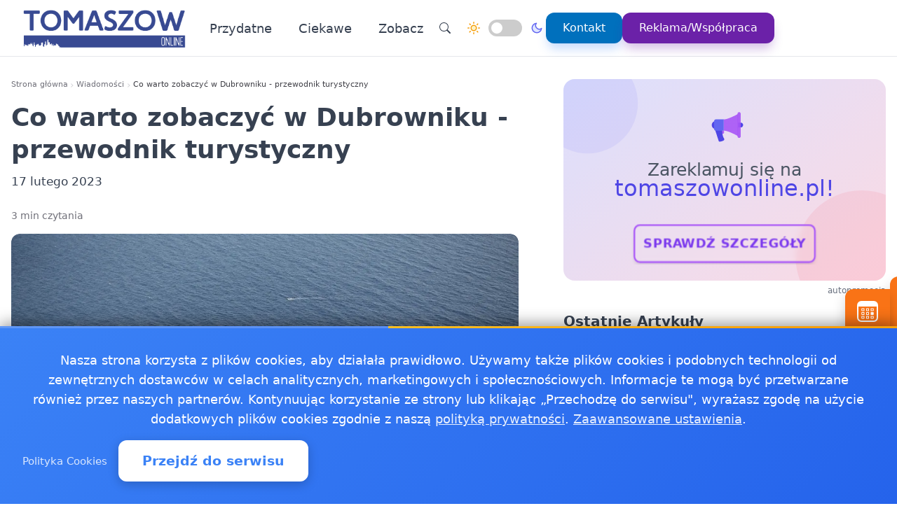

--- FILE ---
content_type: text/html
request_url: https://tomaszowonline.pl/20230217535498/co-warto-zobaczyc-w-dubrowniku-przewodnik-turystyczny
body_size: 17850
content:
<!doctype html><html lang="pl" dir="ltr" data-theme="light"><head><meta charset="utf-8"><meta name="viewport" content="width=device-width,initial-scale=1"><script>(function(){try{var e,i=window.location&&window.location.search?window.location.search:"",n=window.location&&window.location.hostname?window.location.hostname:"",s=i.indexOf("debug=1")!==-1,o=n.indexOf("staging")!==-1,t=s||o;window.__debug=t,!t&&window.console&&(e=function(){},window.console.log=e,window.console.info=e,window.console.debug=e,window.console.warn=e)}catch{}})()</script><meta name="robots" content="index, follow"><meta property="og:locale" content="pl_PL"><meta property="og:type" content="article"><meta property="og:title" content="Co warto zobaczyć w Dubrowniku - przewodnik turystyczny"><meta property="og:description" content="Chorwacki Dubrownik nie bez powodu zasługuje na miano jednego z najpiękniejszych miast świata. To tutaj historyczne, wapienne zabudowania otula lazur rajskiego morza, a czas zdaje się płynąć wolniej."><meta property="og:image" content="https://tomaszowonline.pl/foto/pics/d37f8bdaa7445979c0cb6220ed2e56a2.webp"><meta property="og:image:alt" content="Co warto zobaczyć w Dubrowniku - przewodnik turystyczny"><meta property="og:image:width" content="720"><meta property="og:image:height" content="445"><meta property="og:url" content="https://tomaszowonline.pl/20230217535498/co-warto-zobaczyc-w-dubrowniku-przewodnik-turystyczny"><meta property="og:site_name" content="TomaszowOnline - Wiadomości, informacje, aktualności dla Tomaszowa Mazowieckiego - TomaszowOnline"><meta property="fb:app_id" content="2240765769726296"><meta property="article:author" content="Artykuł sponsorowany"><meta property="article:published_time" content="2023-02-17T04:36:44+01:00"><meta name="twitter:card" content="summary_large_image"><meta name="twitter:title" content="Co warto zobaczyć w Dubrowniku - przewodnik turystyczny | TomaszowOnline - Wiadomości, informacje, aktualności dla Tomaszowa Mazowieckiego - TomaszowOnline"><meta name="twitter:description" content="Chorwacki Dubrownik nie bez powodu zasługuje na miano jednego z najpiękniejszych miast świata. To tutaj historyczne, wapienne zabudowania otula lazur rajskiego morza, a czas zdaje się płynąć wolniej."><meta name="twitter:image" content="https://tomaszowonline.pl/foto/pics/d37f8bdaa7445979c0cb6220ed2e56a2.webp"><link rel="canonical" href="https://tomaszowonline.pl/20230217535498/co-warto-zobaczyc-w-dubrowniku-przewodnik-turystyczny"><script>window.dataLayer=window.dataLayer||[];function gtag(){dataLayer.push(arguments)}window.gtag=gtag,gtag("consent","default",{ad_storage:"denied",analytics_storage:"denied",ad_user_data:"denied",ad_personalization:"denied",wait_for_update:500})</script><title>Co warto zobaczyć w Dubrowniku - przewodnik turystyczny | TomaszowOnline - Wiadomości, informacje, aktualności dla Tomaszowa Mazowieckiego - TomaszowOnline</title>
<meta name="description" content="Chorwacki Dubrownik nie bez powodu zasługuje na miano jednego z najpiękniejszych miast świata. To tutaj historyczne, wapienne zabudowania otula lazur rajskiego morza, a czas zdaje się płynąć wolniej."><link rel="preconnect" href="https://fonts.googleapis.com"><link rel="preconnect" href="https://fonts.gstatic.com" crossorigin><link rel="preload" href="https://fonts.googleapis.com/css2?family=Caveat:wght@400..700&display=swap" as="style" onload='this.onload=null,this.rel="stylesheet"'><noscript><link href="https://fonts.googleapis.com/css2?family=Caveat:wght@400..700&display=swap" rel="stylesheet"></noscript><link rel="stylesheet" href="/css/bundle.css"><script defer src="/js/events-calendar.js"></script><link rel="icon" type="image/svg+xml" href="/favicon.svg"><link rel="icon" type="image/x-icon" href="/favicon.ico"><link rel="icon" type="image/png" sizes="16x16" href="/favicon.png"><link rel="icon" type="image/png" sizes="32x32" href="/favicon-32.png"><link rel="icon" type="image/png" sizes="64x64" href="/favicon-64.png"></head><body class="bg-white text-zinc-800 antialiased"><noscript><iframe src="https://www.googletagmanager.com/ns.html?id=GTM-PQHJMNST" height="0" width="0" style="display:none;visibility:hidden"></iframe></noscript><a href="#main-content" class="skip-link sr-only focus:not-sr-only focus:absolute focus:top-4 focus:left-4 bg-blue-600 text-white px-4 py-2 rounded z-50">Przejdź do treści głównej</a><header class="glass-effect border-b sticky top-0 z-50 shadow-lg shadow-blue-500/5 transition-all duration-300"><div class="max-w-7xl mx-auto px-4 md:px-6 lg:px-8"><div class="mobile-header lg:flex items-center h-20"><div class="mobile-left flex items-center lg:hidden"><button class="toggle-button flex items-center p-2 rounded-lg hover:bg-zinc-100 bg-zinc-50 border border-zinc-200" onclick=toggleMenu() data-target="mobileMenu" aria-label="Otwórz menu nawigacyjne"><svg width="20" height="20" fill="currentcolor" viewBox="0 0 16 16"><path fill-rule="evenodd" d="M2.5 12a.5.5.0 01.5-.5h10a.5.5.0 010 1H3a.5.5.0 01-.5-.5zm0-4a.5.5.0 01.5-.5h10a.5.5.0 010 1H3A.5.5.0 012.5 8zm0-4a.5.5.0 01.5-.5h10a.5.5.0 010 1H3A.5.5.0 012.5 4z"/></svg></button></div><div class="mobile-center flex items-center justify-center lg:relative lg:flex-1 lg:justify-start"><a href="https://tomaszowonline.pl/" class="flex items-center group"><img src="/logo-tomaszowonline.png" alt="Wiadomości Tomaszów Mazowiecki" class="header-logo"></a></div><nav class="hidden lg:flex items-center space-x-6"><a href="/kategorie/przydatne" class="nav-link">Przydatne
</a><a href="/kategorie/ciekawe" class="nav-link">Ciekawe</a><div class="dropdown" style="position:relative"><a href="#" class="nav-link flex items-center">Zobacz<svg class="dropdown-arrow w-4 h-4 ml-1" fill="none" stroke="currentcolor" viewBox="0 0 24 24"><path stroke-linecap="round" stroke-linejoin="round" stroke-width="2" d="M19 9l-7 7-7-7"/></svg></a><div class="dropdown-content"><a href="/20250108625703/gdzie-znajdziecie-apteke-calodobowa-w-tomaszowie-mazowieckim" class="dropdown-item" title="Gdzie znajdziecie aptekę całodobową w Tomaszowie Mazowieckim?">Gdzie znajdziecie aptekę całodobową w Tomaszowie …
</a><a href="/20241017618513/pszok-tomaszow-mazowiecki-praktyczny-przewodnik" class="dropdown-item" title="PSZOK Tomaszów Mazowiecki  praktyczny przewodnik">PSZOK Tomaszów Mazowiecki praktyczny przewodnik
</a><a href="/20181218152983/praca-tomaszow-mazowiecki" class="dropdown-item" title="Praca Tomaszów Mazowiecki - ogłoszenia pracy w Tomaszowie Mazowieckim">Praca Tomaszów Mazowiecki - ogłoszenia pracy w Tomaszowie …
</a><a href="/2018040990374/pogoda-ostrzezenia-meteo-burze-tomasz-mazowiecki" class="dropdown-item" title="Pogoda, ostrzeżenia meteo, burze Tomaszów Mazowiecki">Pogoda, ostrzeżenia meteo, burze Tomaszów Mazowiecki
</a><a href="/2017112390371/jakosc-powietrza-tomaszow-mazowiecki-sprawdz-powietrze-w-tomaszowie-mazowieckim" class="dropdown-item" title="Jakość powietrza Tomaszów Mazowiecki - sprawdź powietrze w Tomaszowie Mazowieckim">Jakość powietrza Tomaszów Mazowiecki - sprawdź powietrze w …</a></div></div><div class="flex items-center gap-4 ml-8 pl-8 border-l border-zinc-200"><button class="toggle-button w-10 h-10 rounded-full bg-white hover:bg-zinc-200 flex items-center justify-center" onclick='window.location.href="/search/?q="+encodeURIComponent(document.getElementById("search-input-header")?.value||"")' aria-label="Wyszukaj"><svg width="16" height="16" fill="currentcolor" viewBox="0 0 16 16"><path d="M11.742 10.344a6.5 6.5.0 10-1.397 1.398h-.001c.03.04.062.078.098.115l3.85 3.85a1 1 0 001.415-1.414l-3.85-3.85a1.007 1.007.0 00-.115-.1zM12 6.5a5.5 5.5.0 11-11 0 5.5 5.5.0 0111 0z"/></svg></button><div class="theme-switch-wrapper flex items-center desktop-theme-switch"><span class="theme-switch-icon light-icon"><svg width="18" height="18" viewBox="0 0 24 24" fill="none" stroke="currentcolor" stroke-width="2" stroke-linecap="round" stroke-linejoin="round" class="sun-icon"><circle cx="12" cy="12" r="5"/><line x1="12" y1="1" x2="12" y2="3"/><line x1="12" y1="21" x2="12" y2="23"/><line x1="4.22" y1="4.22" x2="5.64" y2="5.64"/><line x1="18.36" y1="18.36" x2="19.78" y2="19.78"/><line x1="1" y1="12" x2="3" y2="12"/><line x1="21" y1="12" x2="23" y2="12"/><line x1="4.22" y1="19.78" x2="5.64" y2="18.36"/><line x1="18.36" y1="5.64" x2="19.78" y2="4.22"/></svg>
</span><label class="theme-switch mx-2" for="theme-checkbox-desktop"><input type="checkbox" id="theme-checkbox-desktop" class="theme-toggle" aria-label="Przełącz między trybem jasnym a ciemnym" role="switch">
<span class="slider round" aria-hidden="true"></span>
</label><span class="theme-switch-icon dark-icon"><svg width="18" height="18" viewBox="0 0 24 24" fill="none" stroke="currentcolor" stroke-width="2" stroke-linecap="round" stroke-linejoin="round" class="moon-icon"><path d="M21 12.79A9 9 0 1111.21 3 7 7 0 0021 12.79z"/></svg></span></div><a href="/kontakt" class="btn-primary flex items-center space-x-2"><span>Kontakt</span>
</a><a href="/reklama-wspolpraca" class="btn-reklama flex items-center space-x-2"><span>Reklama/Współpraca</span></a></div></nav><div class="mobile-right flex items-center space-x-2 lg:hidden"><a href="https://www.facebook.com/TomaszowOnline" target="_blank" rel="nofollow noopener external" class="fb-mobile-icon" aria-label="Facebook"><svg viewBox="0 0 24 24" width="20" height="20"><path d="M22 12a10 10 0 10-11.5 9.9v-7h-2v-3h2V9.6c0-2.1 1.3-3.7 3.6-3.7 1 0 2 .08 2 .08v2.2h-1.2c-1.2.0-1.6.75-1.6 1.5V12H16l-.43 3H13.3v7A10 10 0 0022 12z"/></svg>
</a><a href="/wydarzenie/" class="events-mobile-icon" aria-label="Wydarzenia"><svg viewBox="0 0 32 32" width="20" height="20"><g fill="currentcolor"><path d="M7.3 12.2a.7.7.0 01.7-.7h2.8a.7.7.0 01.7.7v2.6a.7.7.0 01-.7.7H8a.7.7.0 01-.7-.7v-2.6zm1 .3v2h2.2v-2H8.3zM8 17a.7.7.0 00-.7.7v2.6a.7.7.0 00.7.7h2.8a.7.7.0 00.7-.7v-2.6a.7.7.0 00-.7-.7H8zm.3 3v-2h2.2v2H8.3zm-1 3.1a.7.7.0 01.7-.7h2.8a.7.7.0 01.7.7v2.6a.7.7.0 01-.7.7H8a.7.7.0 01-.7-.7v-2.6zm1 .3v2h2.2v-2H8.3zm6.3-11.9a.7.7.0 00-.7.7v2.6a.7.7.0 00.7.7h2.8a.7.7.0 00.7-.7v-2.6a.7.7.0 00-.7-.7h-2.8zm.3 3v-2h2.2v2h-2.2zm-1 3.2a.7.7.0 01.7-.7h2.8a.7.7.0 01.7.7v2.6a.7.7.0 01-.7.7h-2.8a.7.7.0 01-.7-.7v-2.6zm1 .3v2h2.2v-2h-2.2zm-.3 4.4a.7.7.0 00-.7.7v2.6a.7.7.0 00.7.7h2.8a.7.7.0 00.7-.7v-2.6a.7.7.0 00-.7-.7h-2.8zm.3 3v-2h2.2v2h-2.2zm5.6-13.2a.7.7.0 01.7-.7H24a.7.7.0 01.7.7v2.6a.7.7.0 01-.7.7h-2.8a.7.7.0 01-.7-.7v-2.6zm1 .3v2h2.2v-2h-2.2zm-.3 9.9a.7.7.0 00-.7.7v2.6a.7.7.0 00.7.7H24a.7.7.0 00.7-.7v-2.6a.7.7.0 00-.7-.7h-2.8zm.3 3v-2h2.2v2h-2.2zm-.3-8.4a.7.7.0 00-.7.7v2.6a.7.7.0 00.7.7H24a.7.7.0 00.7-.7v-2.6A.7.7.0 0024 17h-2.8z"/><path d="M1.003 7A6.2 6.2.0 017.2 1h17.6a6.2 6.2.0 016.197 6H31v17.8A6.2 6.2.0 0124.8 31H7.2A6.2 6.2.0 011 24.8V7h.003zM3 9v15.8A4.2 4.2.0 007.2 29h17.6a4.2 4.2.0 004.2-4.2V9H3z"/></g></svg></a></div></div></div><div id="mobileMenu" class="lg:hidden hidden bg-white border-t dark:bg-gray-800 dark:border-gray-700"><div class="max-w-7xl mx-auto px-4 py-4"><div class="flex items-center justify-center mb-4 pb-4 border-b border-zinc-200 dark:border-zinc-700"><div class="theme-switch-wrapper flex items-center"><span class="theme-switch-icon light-icon text-sm"><svg width="16" height="16" viewBox="0 0 24 24" fill="none" stroke="currentcolor" stroke-width="2" stroke-linecap="round" stroke-linejoin="round" class="sun-icon"><circle cx="12" cy="12" r="5"/><line x1="12" y1="1" x2="12" y2="3"/><line x1="12" y1="21" x2="12" y2="23"/><line x1="4.22" y1="4.22" x2="5.64" y2="5.64"/><line x1="18.36" y1="18.36" x2="19.78" y2="19.78"/><line x1="1" y1="12" x2="3" y2="12"/><line x1="21" y1="12" x2="23" y2="12"/><line x1="4.22" y1="19.78" x2="5.64" y2="18.36"/><line x1="18.36" y1="5.64" x2="19.78" y2="4.22"/></svg>
</span><label class="theme-switch mx-2" for="theme-checkbox-mobile"><input type="checkbox" id="theme-checkbox-mobile" class="theme-toggle" aria-label="Przełącz między trybem jasnym a ciemnym" role="switch">
<span class="slider round" aria-hidden="true"></span>
</label><span class="theme-switch-icon dark-icon text-sm"><svg width="16" height="16" viewBox="0 0 24 24" fill="none" stroke="currentcolor" stroke-width="2" stroke-linecap="round" stroke-linejoin="round" class="moon-icon"><path d="M21 12.79A9 9 0 1111.21 3 7 7 0 0021 12.79z"/></svg></span></div></div><nav class="flex flex-col space-y-2"><a href="/kategorie/przydatne" class="px-4 py-2 rounded-xl text-zinc-700 hover:bg-zinc-100 dark:text-zinc-300 dark:hover:bg-zinc-700">Przydatne
</a><a href="/kategorie/ciekawe" class="px-4 py-2 rounded-xl text-zinc-700 hover:bg-zinc-100 dark:text-zinc-300 dark:hover:bg-zinc-700">Ciekawe</a><div class="dropdown"><a href="#" class="px-4 py-2 rounded-xl text-zinc-700 hover:bg-zinc-100 dark:text-zinc-300 dark:hover:bg-zinc-700 flex items-center justify-between">Zobacz<svg class="dropdown-arrow-mobile w-3 h-3" fill="none" stroke="currentcolor" viewBox="0 0 24 24" style="width:15px"><path stroke-linecap="round" stroke-linejoin="round" stroke-width="2" d="M19 9l-7 7-7-7" style="width:15px;height:1px"/></svg></a><div class="dropdown-content dark:bg-gray-800"><a href="/20250108625703/gdzie-znajdziecie-apteke-calodobowa-w-tomaszowie-mazowieckim" class="dropdown-item dark:text-zinc-300 dark:hover:bg-zinc-700" title="Gdzie znajdziecie aptekę całodobową w Tomaszowie Mazowieckim?">Gdzie znajdziecie aptekę całodobową w Tomaszowie …
</a><a href="/20241017618513/pszok-tomaszow-mazowiecki-praktyczny-przewodnik" class="dropdown-item dark:text-zinc-300 dark:hover:bg-zinc-700" title="PSZOK Tomaszów Mazowiecki  praktyczny przewodnik">PSZOK Tomaszów Mazowiecki praktyczny przewodnik
</a><a href="/20181218152983/praca-tomaszow-mazowiecki" class="dropdown-item dark:text-zinc-300 dark:hover:bg-zinc-700" title="Praca Tomaszów Mazowiecki - ogłoszenia pracy w Tomaszowie Mazowieckim">Praca Tomaszów Mazowiecki - ogłoszenia pracy w Tomaszowie …
</a><a href="/2018040990374/pogoda-ostrzezenia-meteo-burze-tomasz-mazowiecki" class="dropdown-item dark:text-zinc-300 dark:hover:bg-zinc-700" title="Pogoda, ostrzeżenia meteo, burze Tomaszów Mazowiecki">Pogoda, ostrzeżenia meteo, burze Tomaszów Mazowiecki
</a><a href="/2017112390371/jakosc-powietrza-tomaszow-mazowiecki-sprawdz-powietrze-w-tomaszowie-mazowieckim" class="dropdown-item dark:text-zinc-300 dark:hover:bg-zinc-700" title="Jakość powietrza Tomaszów Mazowiecki - sprawdź powietrze w Tomaszowie Mazowieckim">Jakość powietrza Tomaszów Mazowiecki - sprawdź powietrze w …</a></div></div><div class="flex flex-col mt-4 pt-4 border-t border-zinc-200 dark:border-zinc-700"><button class="toggle-button w-full px-4 py-2 rounded-xl bg-zinc-100 hover:bg-zinc-200 dark:bg-zinc-700 dark:hover:bg-zinc-600 dark:text-zinc-300 text-left flex items-center mb-2" onclick='window.location.href="/search/"' aria-label="Wyszukaj">
<svg width="16" height="16" fill="currentcolor" viewBox="0 0 16 16" class="mr-2"><path d="M11.742 10.344a6.5 6.5.0 10-1.397 1.398h-.001c.03.04.062.078.098.115l3.85 3.85a1 1 0 001.415-1.414l-3.85-3.85a1.007 1.007.0 00-.115-.1zM12 6.5a5.5 5.5.0 11-11 0 5.5 5.5.0 0111 0z"/></svg>
Wyszukaj
</button>
<a href="/kontakt" class="w-full px-4 py-2 rounded-xl bg-blue-500 text-white hover:bg-blue-600 dark:bg-blue-600 dark:hover:bg-blue-700 text-center mb-2">Kontakt
</a><a href="/reklama-wspolpraca" class="w-full px-4 py-2 rounded-xl bg-purple-600 text-white hover:bg-purple-700 dark:bg-purple-600 dark:hover:bg-purple-700 text-center mt-1">Reklama/Współpraca</a></div></nav></div></div></header><script>function toggleMenu(){const e=document.getElementById("mobileMenu");e&&e.classList.toggle("hidden")}window.addEventListener("resize",function(){const e=document.getElementById("mobileMenu");e&&window.innerWidth>=1030&&e.classList.add("hidden")})</script><main id="main-content" class="container mx-auto px-4 py-8 md:py-12 max-w-7xl"><div class="single-page-layout mb-14"><article class="prose md:prose-lg break-words article-content" style="overflow-wrap:break-word;word-wrap:break-word;word-break:break-word"><header class="not-prose mb-6"><script type="application/ld+json">{"@context":"https://schema.org","@type":"BreadcrumbList","itemListElement":[{"@type":"ListItem","position":1,"name":"Strona główna","item":"https://tomaszowonline.pl/"},{"@type":"ListItem","position":2,"name":"Wiadomości","item":"https://tomaszowonline.pl/kategorie/news"},{"@type":"ListItem","position":3,"name":"Co warto zobaczyć w Dubrowniku - przewodnik turystyczny","item":"https://tomaszowonline.pl/20230217535498/co-warto-zobaczyc-w-dubrowniku-przewodnik-turystyczny"}]}</script><nav aria-label="Breadcrumb" class="seo-breadcrumb"><ol><li><a href="https://tomaszowonline.pl/">Strona główna</a></li><li class="seo-breadcrumb-item"><a href="https://tomaszowonline.pl/kategorie/news">Wiadomości</a></li><li class="seo-breadcrumb-item"><span class="seo-breadcrumb-current" aria-current="page">Co warto zobaczyć w Dubrowniku - przewodnik turystyczny</span></li></ol></nav><h1 class="text-4xl font-bold leading-normal title-with-emphasis">Co warto zobaczyć w Dubrowniku - przewodnik turystyczny</h1><div class="my-2"><time datetime="2023-02-17T04:36:44+01:00">17 lutego 2023</time></div></header><div class="mt-6 text-sm text-zinc-500">3 min czytania</div><figure class="rounded-xl my-4 article-main-image"><img class="rounded-lg w-full max-w-full h-auto" src="/foto/pics/d37f8bdaa7445979c0cb6220ed2e56a2.webp" alt="Co warto zobaczyć w Dubrowniku - przewodnik turystyczny" width="720" height="450" loading="eager" decoding="async" fetchpriority="high"></figure><div class="mb-6"><p>Chorwacki Dubrownik nie bez powodu zasługuje na miano jednego z najpiękniejszych miast świata. To tutaj historyczne, wapienne zabudowania otula lazur rajskiego morza, a czas zdaje się płynąć wolniej. Co warto zobaczyć w mieście?</p><p>Serce Dubrownika bije na słynnej ulicy Stradun, która biegnie wśród zabytkowych, głównie XVII-wiecznych, zabudowań Starego Miasta (Stari Grad). Z jednej strony ulicę otwiera Brama Pile, a z drugiej Brama Peskarije. Idąc traktem można odnieść wrażenie spaceru po lustrzanej tafli. Ten efekt dają wypolerowane, wapienne płyty, które przez wieki nabrały nietuzinkowego charakteru. To miejsce ukochane przez Dubrowniczan - tutaj koncentruje się życie miasta, znajdują liczne kawiarnie, sklepy z lokalnymi wyrobami czy winiarnie. Na dwóch końcach ulicy można podziwiać wyjątkowe fontanny projektu włoskiego architekta Onofrio della Cava oraz dwie zabytkowe dzwonnice.</p><p>Dubrownik swój urok zawdzięcza bajkowemu otoczeniu lazurowego morza, nad którym górują zabudowania ze słynnymi czerwonymi dachami. Niesamowity klimat tworzą wysokie, wapienne klify, o które rozbijają się morskie fale. Na jednym z nich wyrasta twierdza Fort Lovrijenac. Trójpoziomowa budowla na planie trójkąta zdaje się tworzyć jedność ze skalistym podłożem. Z tarasu ulokowanego na jej południowym krańcu roztacza się niesamowity widok na Morze Adriatyckie. Do fortu prowadzi brama, pod którą stoi renesansowy posąg świętego Błażeja dłuta Vicka Lujova z Korčuli. Nad bramą widnieje napis-motto Dubrowniczan. Głosi on NON BENE PRO TOTO LIBERTAS VENDITUR AURO”, co znaczy Wolność nie jest na sprzedaż, [nawet] za wszystko złoto.</p><p>Na wschodnim krańcu ulicy wyrasta gotycko-renesansowy pałac Sponza z urokliwymi krużgankami. Budowla pochodzi z XVI wieku i zlokalizowana jest przy kameralnym placu Luža. Do pałacu przylega wieża zegarowa z dzwonem i charakterystyczną kopułą. Pałac Sponza wyróżniają misterne zdobienia okienne oraz ciekawa kolumnada na dziedzińcu. Można podziwiać także przepiękne rzeźby wykonane przez braci Andrijić z Korčuli. Na ścianach budynku znajduje się także niezwykle atrakcyjny relief przedstawiający Jezusa z aniołami wykonany przez francuskiego rzeźbiarza, Beltranda Gallicus’a.</p><p>Przy słynnej ulicy Stradun znajduje się także historyczne Muzeum Dubrownika ulokowane w zabytkowym, gotyckim Pałacu Rektorów. Budowlę warto odwiedzić nie tylko z uwagi na historyczne dziedzictwo zbiorów muzeum. Budowa pałacu rozpoczęła się w XIV wieku i przez lata różnorodnych wstrząsów wojennych oraz w wyniku działania kataklizmów kilkakrotnie ulegał zniszczeniu. Za każdym razem odbudowywano jego zabytkową konstrukcję zgodnie z obowiązującym stylem architektonicznym. Właśnie dlatego jest budowlą niezwykłą, łączącą w sobie elementy różnych stylów. To ważny punkt na kulturalnej mapie Dubrownika. Odbywają się tu liczne wydarzenia, które uświetnia wyjątkowy klimat miejsca. Do najbardziej znanych należy Letni Festiwal w Dubrowniku - święto muzyki, folkloru i teatru. Budowla robi wrażenie w szczególności w nocy, kiedy piękne, podświetlone łuki na sklepieniu logii tworzą mistyczne wrażenie.</p><p>Dubrownik to miasto spokojnych spacerów wąskimi uliczkami Starego Miasta, podziwiania lazurowego morza i niespiesznych rozmów przy pysznej kawie. Na każdym kroku czuć wielką historię, która nadaje miastu wyjątkowy charakter.</p><p>Artykuł powstał przy współpracy z serwisem
<a href="http://www.hotel-piast.eu/" rel="noopener" target="_blank">Hotel-Piast.eu</a></p></div><div class="border-l-4 border-zinc-300 pl-4 py-3 bg-zinc-50 mb-6 italic rounded-r-lg"><p class="text-base text-zinc-700">Autor: <span class="font-semibold">Zewnętrzny materiał partnerski</span></p></div><span style="position:absolute;opacity:0" data-sponsored-keyword="tomaszowonline_kf">tomaszowonline_kf</span><div class="my-8 text-center"><a href="https://serwisylokalne.pl/" rel="nofollow"><img src="/banners/serwisylokalne.webp" alt="Serwisy Lokalne - Oferta artykułów sponsorowanych" class="w-full max-w-2xl mx-auto rounded-lg shadow-sm"></a></div><div class="post-sections flex flex-col gap-4 md:gap-6"><div class="order-1 md:order-1"><div class="share-buttons"><span class="share-label">Udostępnij:</span><div class="share-icons"><a href="https://www.facebook.com/sharer/sharer.php?u=https%3a%2f%2ftomaszowonline.pl%2f20230217535498%2fco-warto-zobaczyc-w-dubrowniku-przewodnik-turystyczny" target="_blank" rel="nofollow noopener" class="share-icon facebook" aria-label="Udostępnij na Facebook"><svg viewBox="0 0 24 24" fill="currentcolor" width="18" height="18"><path d="M12 2.04c-5.5.0-10 4.49-10 10.02.0 5 3.66 9.15 8.44 9.9v-7H7.9v-2.9h2.54V9.85c0-2.51 1.49-3.89 3.78-3.89 1.09.0 2.23.19 2.23.19v2.47h-1.26c-1.24.0-1.63.77-1.63 1.56v1.88h2.78l-.45 2.9h-2.33v7a10 10 0 008.44-9.9c0-5.53-4.5-10.02-10-10.02z"/></svg>
</a><a href="https://wa.me/?text=Co%20warto%20zobaczy%c4%87%20w%20Dubrowniku%20-%20przewodnik%20turystyczny%20https%3a%2f%2ftomaszowonline.pl%2f20230217535498%2fco-warto-zobaczyc-w-dubrowniku-przewodnik-turystyczny" target="_blank" rel="nofollow noopener" class="share-icon whatsapp" aria-label="Udostępnij przez WhatsApp"><svg viewBox="0 0 24 24" fill="currentcolor" width="18" height="18"><path d="M17.472 14.382c-.297-.149-1.758-.867-2.03-.967-.273-.099-.471-.148-.67.15-.197.297-.767.966-.94 1.164-.173.199-.347.223-.644.075-.297-.15-1.255-.463-2.39-1.475-.883-.788-1.48-1.761-1.653-2.059-.173-.297-.018-.458.13-.606.134-.133.298-.347.446-.52.149-.174.198-.298.298-.497.099-.198.05-.371-.025-.52-.075-.149-.669-1.612-.916-2.207-.242-.579-.487-.5-.669-.51-.173-.008-.371-.01-.57-.01-.198.0-.52.074-.792.372-.272.297-1.04 1.016-1.04 2.479.0 1.462 1.065 2.875 1.213 3.074.149.198 2.096 3.2 5.077 4.487.709.306 1.262.489 1.694.625.712.227 1.36.195 1.871.118.571-.085 1.758-.719 2.006-1.413.248-.694.248-1.289.173-1.413-.074-.124-.272-.198-.57-.347m-5.421 7.403h-.004a9.87 9.87.0 01-5.031-1.378l-.361-.214-3.741.982.998-3.648-.235-.374a9.86 9.86.0 01-1.51-5.26c.001-5.45 4.436-9.884 9.888-9.884 2.64.0 5.122 1.03 6.988 2.898a9.825 9.825.0 012.893 6.994c-.003 5.45-4.437 9.884-9.885 9.884m8.413-18.297A11.815 11.815.0 0012.05.0C5.495.0.16 5.335.157 11.892c0 2.096.547 4.142 1.588 5.945L.057 24l6.305-1.654a11.882 11.882.0 005.683 1.448h.005c6.554.0 11.89-5.335 11.893-11.893a11.821 11.821.0 00-3.48-8.413z"/></svg>
</a><button class="share-icon copy-link" data-url="https://tomaszowonline.pl/20230217535498/co-warto-zobaczyc-w-dubrowniku-przewodnik-turystyczny" id="copy-link-button" aria-label="Kopiuj link">
<svg viewBox="0 0 24 24" fill="currentcolor" width="18" height="18"><path d="M3.9 12c0-1.71 1.39-3.1 3.1-3.1h4V7H7c-2.76.0-5 2.24-5 5s2.24 5 5 5h4v-1.9H7c-1.71.0-3.1-1.39-3.1-3.1zM8 13h8v-2H8v2zm9-6h-4v1.9h4c1.71.0 3.1 1.39 3.1 3.1s-1.39 3.1-3.1 3.1h-4V17h4c2.76.0 5-2.24 5-5s-2.24-5-5-5z"/></svg>
</button>
<a href="/cdn-cgi/l/email-protection#[base64]" rel="nofollow" class="share-icon email" aria-label="Udostępnij przez email"><svg viewBox="0 0 24 24" fill="currentcolor" width="18" height="18"><path d="M20 4H4c-1.1.0-1.99.9-1.99 2L2 18c0 1.1.9 2 2 2h16c1.1.0 2-.9 2-2V6c0-1.1-.9-2-2-2zm0 4-8 5-8-5V6l8 5 8-5v2z"/></svg></a></div><div id="copy-notification" class="copy-notification">Link skopiowany do schowka!</div></div><script data-cfasync="false" src="/cdn-cgi/scripts/5c5dd728/cloudflare-static/email-decode.min.js"></script><script>document.addEventListener("DOMContentLoaded",function(){const e=document.getElementById("copy-link-button"),t=document.getElementById("copy-notification");e&&e.addEventListener("click",function(){const s="https://tomaszowonline.pl/20230217535498/co-warto-zobaczyc-w-dubrowniku-przewodnik-turystyczny",n=document.createElement("input");n.value=s,document.body.appendChild(n),n.select();try{const n=document.execCommand("copy");n&&(t.classList.add("show"),e.innerHTML=`
            <svg xmlns="http://www.w3.org/2000/svg" viewBox="0 0 24 24" fill="currentColor" width="18" height="18">
              <path d="M9 16.17L4.83 12l-1.42 1.41L9 19 21 7l-1.41-1.41L9 16.17z"/>
            </svg>
          `,setTimeout(function(){t.classList.remove("show"),e.innerHTML=`
              <svg xmlns="http://www.w3.org/2000/svg" viewBox="0 0 24 24" fill="currentColor" width="18" height="18">
                <path d="M3.9 12c0-1.71 1.39-3.1 3.1-3.1h4V7H7c-2.76 0-5 2.24-5 5s2.24 5 5 5h4v-1.9H7c-1.71 0-3.1-1.39-3.1-3.1zM8 13h8v-2H8v2zm9-6h-4v1.9h4c1.71 0 3.1 1.39 3.1 3.1s-1.39 3.1-3.1 3.1h-4V17h4c2.76 0 5-2.24 5-5s-2.24-5-5-5z"/>
              </svg>
            `},2e3))}catch(e){console.error("Nie udało się skopiować tekstu: ",e)}document.body.removeChild(n),navigator.clipboard&&navigator.clipboard.writeText(s).catch(e=>{console.error("Nie udało się skopiować tekstu: ",e)})})})</script></div><footer id="post-footer" class="post-section order-2 md:order-5 not-prose mt-0 md:mt-0 border-t pt-4"><div id="related-post" class="mt-4 md:mt-6"><h2 class="text-xl md:text-2xl font-bold mb-4 md:mb-6">Zobacz też:</h2><div class="space-y-0"><article class="news-list-item group border-b border-zinc-200 dark:border-zinc-700 pb-4 mb-4 last:border-b-0 last:mb-0"><a href="/20260117238648/glos-ciarki-i-owacje-wieczor-operowy-daniela-wysokinskiego-w-tomaszowie" class="flex mobile-list-link hover:no-underline" aria-label="Głos, ciarki i owacje - wieczór operowy Daniela Wysokińskiego w Tomaszowie"><figure class="flex-shrink-0 mobile-list-image overflow-hidden"><img class="object-cover group-hover:scale-105 transition duration-300" src="/images/kulturaimg/webp/12.webp" alt="Głos, ciarki i owacje - wieczór operowy Daniela Wysokińskiego w Tomaszowie" width="100" height="62" loading="lazy" decoding="async"></figure><div class="flex-1 min-w-0 flex flex-col justify-center"><time class="text-xs text-zinc-500 dark:text-zinc-400 mb-1"><time datetime="2026-01-17T01:55:00+01:00">17 stycznia 2026</time></time><h3 class="text-base font-bold text-zinc-800 dark:text-zinc-200 group-hover:text-blue-600 dark:group-hover:text-blue-400 transition-colors line-clamp-2 leading-tight mb-1">Głos, ciarki i owacje - wieczór operowy Daniela Wysokińskiego w Tomaszowie</h3><p class="text-sm text-zinc-600 dark:text-zinc-400 line-clamp-2 leading-snug">Sala wypełniła się dźwiękami, światłem i aplauzem - tak wyglądał wieczór, który przyciągnął miłośników muzyki klasycznej …</p></div></a></article><article class="news-list-item group border-b border-zinc-200 dark:border-zinc-700 pb-4 mb-4 last:border-b-0 last:mb-0"><a href="/20260108996241/lechia-rozpoczyna-przygotowania-do-rundy-wiosennej-testy-sparingi-i-nowi-gracze-w-kadrze" class="flex mobile-list-link hover:no-underline" aria-label="Lechia rozpoczyna przygotowania do rundy wiosennej - testy, sparingi i nowi gracze w kadrze"><figure class="flex-shrink-0 mobile-list-image overflow-hidden"><img class="object-cover group-hover:scale-105 transition duration-300" src="/images/tomaszowimg/webp/25.webp" alt="Lechia rozpoczyna przygotowania do rundy wiosennej - testy, sparingi i nowi gracze w kadrze" width="100" height="62" loading="lazy" decoding="async"></figure><div class="flex-1 min-w-0 flex flex-col justify-center"><time class="text-xs text-zinc-500 dark:text-zinc-400 mb-1"><time datetime="2026-01-08T12:39:00+01:00">8 stycznia 2026</time></time><h3 class="text-base font-bold text-zinc-800 dark:text-zinc-200 group-hover:text-blue-600 dark:group-hover:text-blue-400 transition-colors line-clamp-2 leading-tight mb-1">Lechia rozpoczyna przygotowania do rundy wiosennej - testy, sparingi i nowi gracze w kadrze</h3><p class="text-sm text-zinc-600 dark:text-zinc-400 line-clamp-2 leading-snug">W środę 7 stycznia drużyna Lechii Tomaszów Mazowiecki wróciła do wspólnych zajęć po przerwie świąteczno-noworocznej. Na …</p></div></a></article><article class="news-list-item group border-b border-zinc-200 dark:border-zinc-700 pb-4 mb-4 last:border-b-0 last:mb-0"><a href="/20260113578506/zimowe-swieto-na-placu-kosciuszki-muzyka-smak-i-energia-podczas-lodowego-grania" class="flex mobile-list-link hover:no-underline" aria-label="Zimowe święto na Placu Kościuszki - muzyka, smak i energia podczas Lodowego Grania"><figure class="flex-shrink-0 mobile-list-image overflow-hidden"><img class="object-cover group-hover:scale-105 transition duration-300" src="/images/tomaszowimg/webp/12.webp" alt="Zimowe święto na Placu Kościuszki - muzyka, smak i energia podczas Lodowego Grania" width="100" height="62" loading="lazy" decoding="async"></figure><div class="flex-1 min-w-0 flex flex-col justify-center"><time class="text-xs text-zinc-500 dark:text-zinc-400 mb-1"><time datetime="2026-01-13T02:06:00+01:00">13 stycznia 2026</time></time><h3 class="text-base font-bold text-zinc-800 dark:text-zinc-200 group-hover:text-blue-600 dark:group-hover:text-blue-400 transition-colors line-clamp-2 leading-tight mb-1">Zimowe święto na Placu Kościuszki - muzyka, smak i energia podczas Lodowego Grania</h3><p class="text-sm text-zinc-600 dark:text-zinc-400 line-clamp-2 leading-snug">Mimo mroźnej aury Tomaszów Mazowiecki rozgrzał się podczas Lodowego Grania (10 stycznia) - plac wypełniły muzyka, …</p></div></a></article></div></div></footer><div class="order-3 md:order-3"><nav class="flex flex-col md:flex-row gap-4 my-8 not-prose"><a href="/20230213535050/podwieszany-sufit-z-gipsowo-kartonowej-plyty" title="Podwieszany sufit z gipsowo - kartonowej płyty" class="flex-1 group block"><div class="bg-zinc-100 hover:bg-blue-50 rounded-xl p-4 transition-all duration-300 border border-zinc-200 hover:border-blue-200"><div class="flex items-center text-sm text-zinc-500 mb-2"><span class="group-hover:text-blue-500 transition-colors duration-300">&lt;&lt; Poprzedni</span></div><span class="font-medium group-hover:text-blue-600 transition-colors duration-300">Podwieszany sufit z gipsowo - kartonowej płyty</span></div></a><a href="/20230223537092/rowery-damskie-godne-twojej-uwagi" title="Rowery damskie godne Twojej uwagi" class="flex-1 group block"><div class="bg-zinc-100 hover:bg-blue-50 rounded-xl p-4 transition-all duration-300 border border-zinc-200 hover:border-blue-200 text-right"><div class="flex items-center justify-end text-sm text-zinc-500 mb-2"><span class="group-hover:text-blue-500 transition-colors duration-300">Następny >></span></div><span class="font-medium group-hover:text-blue-600 transition-colors duration-300">Rowery damskie godne Twojej uwagi</span></div></a></nav></div><div class="order-4 md:order-2"><section class="social-follow-banner" aria-label="Obserwuj nas na Facebooku"><a href="https://www.facebook.com/TomaszowOnline" target="_blank" rel="nofollow noopener external" class="social-follow-link"><img src="/banners/facebook_banner_min.png" data-src="/banners/facebook_banner_min.png" alt="Facebook" width="64" height="64" loading="lazy" decoding="async"><div class="social-follow-text"><div class="social-follow-title">Nie przegap wiadomości z Tomaszowa Mazowieckiego i okolic - obserwuj nas na Facebooku!</div></div></a></section></div></div><script type="application/ld+json">{"@context":"https://schema.org","@type":"NewsArticle","headline":"Co warto zobaczyć w Dubrowniku - przewodnik turystyczny","description":"Chorwacki Dubrownik nie bez powodu zasługuje na miano jednego z najpiękniejszych miast świata. To tutaj historyczne, wapienne zabudowania otula lazur rajskiego …","datePublished":"2023-02-17T04:36:44\u002b01:00","dateModified":"2023-02-17T04:36:44\u002b01:00","url":"https:\/\/tomaszowonline.pl\/20230217535498\/co-warto-zobaczyc-w-dubrowniku-przewodnik-turystyczny","wordCount":455,"inLanguage":"pl","articleBody":"Chorwacki Dubrownik nie bez powodu zasługuje na miano jednego z najpiękniejszych miast świata. To tutaj historyczne, wapienne zabudowania otula lazur rajskiego morza, a czas zdaje się płynąć wolniej. Co warto zobaczyć w mieście? Serce Dubrownika bije na słynnej ulicy Stradun, która biegnie wśród zabytkowych, głównie XVII-wiecznych, zabudowań Starego Miasta (Stari Grad). Z jednej strony ulicę otwiera Brama Pile, a z drugiej Brama Peskarije. Idąc traktem można odnieść wrażenie spaceru po lustrzanej tafli. Ten efekt dają wypolerowane, wapienne płyty, które przez wieki nabrały nietuzinkowego charakteru. To miejsce ukochane przez Dubrowniczan - tutaj koncentruje się życie miasta, znajdują liczne kawiarnie, sklepy z lokalnymi wyrobami czy winiarnie. Na dwóch końcach ulicy można podziwiać wyjątkowe fontanny projektu włoskiego architekta Onofrio della Cava oraz dwie zabytkowe dzwonnice. Dubrownik swój urok zawdzięcza bajkowemu otoczeniu lazurowego morza, nad którym górują zabudowania ze słynnymi czerwonymi dachami. Niesamowity klimat tworzą wysokie, wapienne klify, o które rozbijają się morskie fale. Na jednym z nich wyrasta twierdza Fort Lovrijenac. Trójpoziomowa budowla na planie trójkąta zdaje się tworzyć jedność ze skalistym podłożem. Z tarasu ulokowanego na jej południowym krańcu roztacza się niesamowity widok na Morze Adriatyckie. Do fortu prowadzi brama, pod którą stoi renesansowy posąg świętego Błażeja dłuta Vicka Lujova z Korčuli. Nad bramą widnieje napis-motto Dubrowniczan. Głosi on NON BENE PRO TOTO LIBERTAS VENDITUR AURO”, co znaczy Wolność nie jest na sprzedaż, [nawet] za wszystko złoto. Na wschodnim krańcu ulicy wyrasta gotycko-renesansowy pałac Sponza z urokliwymi krużgankami. Budowla pochodzi z XVI wieku i zlokalizowana jest przy kameralnym placu Luža. Do pałacu przylega wieża zegarowa z dzwonem i charakterystyczną kopułą. Pałac Sponza wyróżniają misterne zdobienia okienne oraz ciekawa kolumnada na dziedzińcu. Można podziwiać także przepiękne rzeźby wykonane przez braci Andrijić z Korčuli. Na ścianach budynku znajduje się także niezwykle atrakcyjny relief przedstawiający Jezusa z aniołami wykonany przez francuskiego rzeźbiarza, Beltranda Gallicus’a. Przy słynnej ulicy Stradun znajduje się także historyczne Muzeum Dubrownika ulokowane w zabytkowym, gotyckim Pałacu Rektorów. Budowlę warto odwiedzić nie tylko z uwagi na historyczne dziedzictwo zbiorów muzeum. Budowa pałacu rozpoczęła się w XIV wieku i przez lata różnorodnych wstrząsów wojennych oraz w wyniku działania kataklizmów kilkakrotnie ulegał zniszczeniu. Za każdym razem odbudowywano jego zabytkową konstrukcję zgodnie z obowiązującym stylem architektonicznym. Właśnie dlatego jest budowlą niezwykłą, łączącą w sobie elementy różnych stylów. To ważny punkt na kulturalnej mapie Dubrownika. Odbywają się tu liczne wydarzenia, które uświetnia wyjątkowy klimat miejsca. Do najbardziej znanych należy Letni Festiwal w Dubrowniku - święto muzyki, folkloru i teatru. Budowla robi wrażenie w szczególności w nocy, kiedy piękne, podświetlone łuki na sklepieniu logii tworzą mistyczne wrażenie. Dubrownik to miasto spokojnych spacerów wąskimi uliczkami Starego Miasta, podziwiania lazurowego morza i niespiesznych rozmów przy pysznej kawie. Na każdym kroku czuć wielką historię, która nadaje miastu wyjątkowy charakter. Artykuł powstał przy współpracy z serwisem Hotel-Piast.eu","mainEntityOfPage":{"@type":"WebPage","@id":"https:\/\/tomaszowonline.pl\/20230217535498\/co-warto-zobaczyc-w-dubrowniku-przewodnik-turystyczny"},"provider":{"@type":"Organization","name":"TomaszowOnline - Wiadomości, informacje, aktualności dla Tomaszowa Mazowieckiego - TomaszowOnline","url":"https:\/\/tomaszowonline.pl\/","identifier":"tomaszowonline.pl\/"},"author":{"@type":"Organization","name":"Artykuł sponsorowany"},"publisher":{"@type":"NewsMediaOrganization","name":"TomaszowOnline - Wiadomości, informacje, aktualności dla Tomaszowa Mazowieckiego - TomaszowOnline","url":"https:\/\/tomaszowonline.pl\/","logo":{"@type":"ImageObject","url":"https:\/\/tomaszowonline.pl\/logo-tomaszowonline.png"}},"image":{"@type":"ImageObject","url":"https:\/\/tomaszowonline.pl\/foto\/pics\/d37f8bdaa7445979c0cb6220ed2e56a2.webp","caption":"Co warto zobaczyć w Dubrowniku - przewodnik turystyczny"},"articleSection":"Aktualności"}</script></article><aside><div class="lg:sticky lg:top-8"><div class="aside-banner"><div class="relative"><div class="aside-banner-container"><svg class="aside-banner-svg" viewBox="0 0 400 250"><defs><linearGradient id="gradient" x1="0" y1="0" x2="100%" y2="100%"><stop offset="0" style="stop-color:#6366F1;stop-opacity:.1"><animate attributeName="stop-opacity" values="0.1;0.15;0.1" dur="8s" repeatCount="indefinite"/></stop><stop offset="100%" style="stop-color:#F43F5E;stop-opacity:.1"><animate attributeName="stop-opacity" values="0.1;0.15;0.1" dur="8s" repeatCount="indefinite"/></stop></linearGradient></defs><rect width="100%" height="100%" fill="url(#gradient)"/><circle cx="30" cy="30" r="60" fill="#6366f1" opacity=".1"><animate attributeName="r" values="60;63;60" dur="6s" repeatCount="indefinite"/></circle><circle cx="370" cy="220" r="80" fill="#f43f5e" opacity=".1"><animate attributeName="r" values="80;83;80" dur="7s" repeatCount="indefinite"/></circle><g transform="translate(180, 35) scale(1.0)"><svg width="48" height="48" viewBox="0 0 48 48"><path fill="#a855f7" opacity=".9" d="M17.4 33H15v-4h4l.4 1.5c.3 1.3-.7 2.5-2 2.5zM37 36s-11.8-7-18-7V15c5.8.0 18-7 18-7v28z"/><g fill="#4f46e5"><circle cx="9" cy="22" r="5"/><path d="M40 19h-3v6h3c1.7.0 3-1.3 3-3s-1.3-3-3-3zM18.6 41.2c-.9.6-2.5 1.2-4.6 1.4-.6.1-1.2-.3-1.4-1L8.2 27.9S17 21.7 17 29c0 5.5 1.5 8.4 2.2 9.5.5.7.5 1.6.0 2.3-.2.2-.4.3-.6.4z"/></g><path fill="#6366f1" d="M9 29h10V15H9c-1.1.0-2 .9-2 2v10c0 1.1.9 2 2 2z"/><path fill="#a855f7" opacity=".9" d="M38 38c-1.1.0-2-.9-2-2V8c0-1.1.9-2 2-2s2 .9 2 2v28c0 1.1-.9 2-2 2z"/></svg>
</g><text x="50%" y="120" text-anchor="middle" font-size="22" fill="#4B5563" class="banner-text-title">Zareklamuj się na
</text><text x="50%" y="145" text-anchor="middle" font-size="28" fill="#4F46E5" class="banner-text-url">tomaszowonline.pl!
</text><foreignobject x="50" y="180" width="300" height="50"><div xmlns="http://www.w3.org/1999/xhtml" class="h-full flex items-center justify-center"><a href="https://serwisylokalne.pl/" rel="nofollow" class="aside-banner-button">SPRAWDŹ SZCZEGÓŁY</a></div></foreignobject></svg></div></div><p class="aside-banner-promo-text">autopromocja</p></div><div class="space-y-3"><h2 class="font-bold text-xl mb-8">Ostatnie Artykuły</h2><article class="news-list-item group border-b border-zinc-200 dark:border-zinc-700 pb-2 mb-2 last:border-b-0 last:mb-0 sidebar-article"><a href="/20260121493037/tlusty-czwartek-na-ludowo-paczki-spiewy-i-tance-w-mck" class="flex mobile-list-link hover:no-underline" aria-label="Tłusty czwartek na ludowo - pączki, śpiewy i tańce w MCK"><figure class="flex-shrink-0 mobile-list-image overflow-hidden"><img class="object-cover group-hover:scale-105 transition duration-300" src="/images/kulturaimg/webp/14.webp" alt="Tłusty czwartek na ludowo - pączki, śpiewy i tańce w MCK" width="100" height="62" loading="lazy" decoding="async"></figure><div class="flex-1 min-w-0 flex flex-col justify-center ml-4"><time class="text-xs text-zinc-500 dark:text-zinc-400 mb-1"><time datetime="2026-01-21T00:44:00+01:00">21 stycznia 2026</time></time><h3 class="text-base font-bold text-zinc-800 dark:text-zinc-200 group-hover:text-blue-600 dark:group-hover:text-blue-400 transition-colors line-clamp-2 leading-tight">Tłusty czwartek na ludowo - pączki, śpiewy i tańce w MCK</h3></div></a></article><article class="news-list-item group border-b border-zinc-200 dark:border-zinc-700 pb-2 mb-2 last:border-b-0 last:mb-0 sidebar-article"><a href="/20260120272667/szesc-dekad-tworczosci-blisko-sto-prac-na-jubileuszowej-wystawie-plastykow" class="flex mobile-list-link hover:no-underline" aria-label="Sześć dekad twórczości - blisko sto prac na jubileuszowej wystawie plastyków"><figure class="flex-shrink-0 mobile-list-image overflow-hidden"><img class="object-cover group-hover:scale-105 transition duration-300" src="/images/tomaszowimg/webp/22.webp" alt="Sześć dekad twórczości - blisko sto prac na jubileuszowej wystawie plastyków" width="100" height="62" loading="lazy" decoding="async"></figure><div class="flex-1 min-w-0 flex flex-col justify-center ml-4"><time class="text-xs text-zinc-500 dark:text-zinc-400 mb-1"><time datetime="2026-01-20T12:42:00+01:00">20 stycznia 2026</time></time><h3 class="text-base font-bold text-zinc-800 dark:text-zinc-200 group-hover:text-blue-600 dark:group-hover:text-blue-400 transition-colors line-clamp-2 leading-tight">Sześć dekad twórczości - blisko sto prac na jubileuszowej wystawie plastyków</h3></div></a></article><article class="news-list-item group border-b border-zinc-200 dark:border-zinc-700 pb-2 mb-2 last:border-b-0 last:mb-0 sidebar-article"><a href="/20260120172041/bezplatne-szkolenie-ksef-dla-organizacji-pozarzadowych-praktyczne-porady-w-magistracie" class="flex mobile-list-link hover:no-underline" aria-label="Bezpłatne szkolenie KSeF dla organizacji pozarządowych - praktyczne porady w magistracie"><figure class="flex-shrink-0 mobile-list-image overflow-hidden"><img class="object-cover group-hover:scale-105 transition duration-300" src="/images/tomaszowimg/webp/05.webp" alt="Bezpłatne szkolenie KSeF dla organizacji pozarządowych - praktyczne porady w magistracie" width="100" height="62" loading="lazy" decoding="async"></figure><div class="flex-1 min-w-0 flex flex-col justify-center ml-4"><time class="text-xs text-zinc-500 dark:text-zinc-400 mb-1"><time datetime="2026-01-20T12:33:00+01:00">20 stycznia 2026</time></time><h3 class="text-base font-bold text-zinc-800 dark:text-zinc-200 group-hover:text-blue-600 dark:group-hover:text-blue-400 transition-colors line-clamp-2 leading-tight">Bezpłatne szkolenie KSeF dla organizacji pozarządowych - praktyczne porady w magistracie</h3></div></a></article><article class="news-list-item group border-b border-zinc-200 dark:border-zinc-700 pb-2 mb-2 last:border-b-0 last:mb-0 sidebar-article"><a href="/20260120970483/zimowa-troska-o-zwierzeta-apel-powiatowego-inspektoratu-weterynarii" class="flex mobile-list-link hover:no-underline" aria-label="Zimowa troska o zwierzęta - apel Powiatowego Inspektoratu Weterynarii"><figure class="flex-shrink-0 mobile-list-image overflow-hidden"><img class="object-cover group-hover:scale-105 transition duration-300" src="/images/tomaszowimg/webp/18.webp" alt="Zimowa troska o zwierzęta - apel Powiatowego Inspektoratu Weterynarii" width="100" height="62" loading="lazy" decoding="async"></figure><div class="flex-1 min-w-0 flex flex-col justify-center ml-4"><time class="text-xs text-zinc-500 dark:text-zinc-400 mb-1"><time datetime="2026-01-20T12:27:00+01:00">20 stycznia 2026</time></time><h3 class="text-base font-bold text-zinc-800 dark:text-zinc-200 group-hover:text-blue-600 dark:group-hover:text-blue-400 transition-colors line-clamp-2 leading-tight">Zimowa troska o zwierzęta - apel Powiatowego Inspektoratu Weterynarii</h3></div></a></article><article class="news-list-item group border-b border-zinc-200 dark:border-zinc-700 pb-2 mb-2 last:border-b-0 last:mb-0 sidebar-article"><a href="/20260120509555/po-kradziezy-fiata-i-wypadku-27-latek-znow-ukradl-auto" class="flex mobile-list-link hover:no-underline" aria-label="Po kradzieży Fiata i wypadku - 27-latek znów ukradł auto"><figure class="flex-shrink-0 mobile-list-image overflow-hidden"><img class="object-cover group-hover:scale-105 transition duration-300" src="/images/policjaimg/webp/120.webp" alt="Po kradzieży Fiata i wypadku - 27-latek znów ukradł auto" width="100" height="62" loading="lazy" decoding="async"></figure><div class="flex-1 min-w-0 flex flex-col justify-center ml-4"><time class="text-xs text-zinc-500 dark:text-zinc-400 mb-1"><time datetime="2026-01-20T12:25:00+01:00">20 stycznia 2026</time></time><h3 class="text-base font-bold text-zinc-800 dark:text-zinc-200 group-hover:text-blue-600 dark:group-hover:text-blue-400 transition-colors line-clamp-2 leading-tight">Po kradzieży Fiata i wypadku - 27-latek znów ukradł auto</h3></div></a></article><article class="news-list-item group border-b border-zinc-200 dark:border-zinc-700 pb-2 mb-2 last:border-b-0 last:mb-0 sidebar-article"><a href="/20260120293444/glosne-czytanie-z-okazji-dnia-babci-i-dziadka-zabawa-w-bibliotecznym-pokoju-bajek" class="flex mobile-list-link hover:no-underline" aria-label="Głośne czytanie z okazji Dnia Babci i Dziadka - zabawa w bibliotecznym Pokoju Bajek"><figure class="flex-shrink-0 mobile-list-image overflow-hidden"><img class="object-cover group-hover:scale-105 transition duration-300" src="/images/tomaszowimg/webp/12.webp" alt="Głośne czytanie z okazji Dnia Babci i Dziadka - zabawa w bibliotecznym Pokoju Bajek" width="100" height="62" loading="lazy" decoding="async"></figure><div class="flex-1 min-w-0 flex flex-col justify-center ml-4"><time class="text-xs text-zinc-500 dark:text-zinc-400 mb-1"><time datetime="2026-01-20T12:18:00+01:00">20 stycznia 2026</time></time><h3 class="text-base font-bold text-zinc-800 dark:text-zinc-200 group-hover:text-blue-600 dark:group-hover:text-blue-400 transition-colors line-clamp-2 leading-tight">Głośne czytanie z okazji Dnia Babci i Dziadka - zabawa w bibliotecznym Pokoju Bajek</h3></div></a></article><article class="news-list-item group border-b border-zinc-200 dark:border-zinc-700 pb-2 mb-2 last:border-b-0 last:mb-0 sidebar-article"><a href="/20260120884029/pelny-kosciol-i-muzyka-pokoju-koncert-koled-tm-orchestra-poruszyl-publicznosc" class="flex mobile-list-link hover:no-underline" aria-label="Pełny kościół i muzyka pokoju - Koncert Kolęd TM ORCHESTRA poruszył publiczność"><figure class="flex-shrink-0 mobile-list-image overflow-hidden"><img class="object-cover group-hover:scale-105 transition duration-300" src="/images/tomaszowimg/webp/21.webp" alt="Pełny kościół i muzyka pokoju - Koncert Kolęd TM ORCHESTRA poruszył publiczność" width="100" height="62" loading="lazy" decoding="async"></figure><div class="flex-1 min-w-0 flex flex-col justify-center ml-4"><time class="text-xs text-zinc-500 dark:text-zinc-400 mb-1"><time datetime="2026-01-20T02:22:00+01:00">20 stycznia 2026</time></time><h3 class="text-base font-bold text-zinc-800 dark:text-zinc-200 group-hover:text-blue-600 dark:group-hover:text-blue-400 transition-colors line-clamp-2 leading-tight">Pełny kościół i muzyka pokoju - Koncert Kolęd TM ORCHESTRA poruszył publiczność</h3></div></a></article><article class="news-list-item group border-b border-zinc-200 dark:border-zinc-700 pb-2 mb-2 last:border-b-0 last:mb-0 sidebar-article"><a href="/20260120906955/nowa-silownia-w-komendzie-powiatowej-policji-w-tomaszowie-lepsze-zaplecze" class="flex mobile-list-link hover:no-underline" aria-label="Nowa siłownia w Komendzie Powiatowej Policji w Tomaszowie - lepsze zaplecze"><figure class="flex-shrink-0 mobile-list-image overflow-hidden"><img class="object-cover group-hover:scale-105 transition duration-300" src="/images/policjaimg/webp/105.webp" alt="Nowa siłownia w Komendzie Powiatowej Policji w Tomaszowie - lepsze zaplecze" width="100" height="62" loading="lazy" decoding="async"></figure><div class="flex-1 min-w-0 flex flex-col justify-center ml-4"><time class="text-xs text-zinc-500 dark:text-zinc-400 mb-1"><time datetime="2026-01-20T02:15:00+01:00">20 stycznia 2026</time></time><h3 class="text-base font-bold text-zinc-800 dark:text-zinc-200 group-hover:text-blue-600 dark:group-hover:text-blue-400 transition-colors line-clamp-2 leading-tight">Nowa siłownia w Komendzie Powiatowej Policji w Tomaszowie - lepsze zaplecze</h3></div></a></article><article class="news-list-item group border-b border-zinc-200 dark:border-zinc-700 pb-2 mb-2 last:border-b-0 last:mb-0 sidebar-article"><a href="/20260119470784/glos-i-emocje-w-tkaczu-koncert-operowy-daniela-wysokinskiego" class="flex mobile-list-link hover:no-underline" aria-label="Głos i emocje w ''Tkaczu'' - koncert operowy Daniela Wysokińskiego"><figure class="flex-shrink-0 mobile-list-image overflow-hidden"><img class="object-cover group-hover:scale-105 transition duration-300" src="/images/tomaszowimg/webp/06.webp" alt="Głos i emocje w ''Tkaczu'' - koncert operowy Daniela Wysokińskiego" width="100" height="62" loading="lazy" decoding="async"></figure><div class="flex-1 min-w-0 flex flex-col justify-center ml-4"><time class="text-xs text-zinc-500 dark:text-zinc-400 mb-1"><time datetime="2026-01-19T10:32:00+01:00">19 stycznia 2026</time></time><h3 class="text-base font-bold text-zinc-800 dark:text-zinc-200 group-hover:text-blue-600 dark:group-hover:text-blue-400 transition-colors line-clamp-2 leading-tight">Głos i emocje w &lsquo;&lsquo;Tkaczu&rsquo;&rsquo; - koncert operowy Daniela Wysokińskiego</h3></div></a></article><article class="news-list-item group border-b border-zinc-200 dark:border-zinc-700 pb-2 mb-2 last:border-b-0 last:mb-0 sidebar-article"><a href="/20260119670944/mlodzi-tancerze-przeniesli-publicznosc-w-zimowa-basn-spektakl-w-mck-tkacz" class="flex mobile-list-link hover:no-underline" aria-label='Młodzi tancerze przenieśli publiczność w zimową baśń - spektakl w MCK "Tkacz'><figure class="flex-shrink-0 mobile-list-image overflow-hidden"><img class="object-cover group-hover:scale-105 transition duration-300" src="/images/tomaszowimg/webp/04.webp" alt='Młodzi tancerze przenieśli publiczność w zimową baśń - spektakl w MCK "Tkacz' width="100" height="62" loading="lazy" decoding="async"></figure><div class="flex-1 min-w-0 flex flex-col justify-center ml-4"><time class="text-xs text-zinc-500 dark:text-zinc-400 mb-1"><time datetime="2026-01-19T10:32:00+01:00">19 stycznia 2026</time></time><h3 class="text-base font-bold text-zinc-800 dark:text-zinc-200 group-hover:text-blue-600 dark:group-hover:text-blue-400 transition-colors line-clamp-2 leading-tight">Młodzi tancerze przenieśli publiczność w zimową baśń - spektakl w MCK &ldquo;Tkacz</h3></div></a></article><article class="news-list-item group border-b border-zinc-200 dark:border-zinc-700 pb-2 mb-2 last:border-b-0 last:mb-0 sidebar-article"><a href="/20260119336683/trzy-nowe-radiowozy-w-patrolach-kpp-tomaszow-maz-kia-i-skoda-na-drogach-powiatu" class="flex mobile-list-link hover:no-underline" aria-label="Trzy nowe radiowozy w patrolach KPP Tomaszów Maz. - Kia i Skoda na drogach powiatu"><figure class="flex-shrink-0 mobile-list-image overflow-hidden"><img class="object-cover group-hover:scale-105 transition duration-300" src="/images/policjaimg/webp/118.webp" alt="Trzy nowe radiowozy w patrolach KPP Tomaszów Maz. - Kia i Skoda na drogach powiatu" width="100" height="62" loading="lazy" decoding="async"></figure><div class="flex-1 min-w-0 flex flex-col justify-center ml-4"><time class="text-xs text-zinc-500 dark:text-zinc-400 mb-1"><time datetime="2026-01-19T10:32:00+01:00">19 stycznia 2026</time></time><h3 class="text-base font-bold text-zinc-800 dark:text-zinc-200 group-hover:text-blue-600 dark:group-hover:text-blue-400 transition-colors line-clamp-2 leading-tight">Trzy nowe radiowozy w patrolach KPP Tomaszów Maz. - Kia i Skoda na drogach powiatu</h3></div></a></article><article class="news-list-item group border-b border-zinc-200 dark:border-zinc-700 pb-2 mb-2 last:border-b-0 last:mb-0 sidebar-article"><a href="/20260119191675/zywioly-pixele-zimowisko-w-mck-tkacz-laczy-technologie-z-eksperymentami" class="flex mobile-list-link hover:no-underline" aria-label="Żywioły & pixele - zimowisko w MCK Tkacz łączy technologię z eksperymentami"><figure class="flex-shrink-0 mobile-list-image overflow-hidden"><img class="object-cover group-hover:scale-105 transition duration-300" src="/images/kulturaimg/webp/11.webp" alt="Żywioły & pixele - zimowisko w MCK Tkacz łączy technologię z eksperymentami" width="100" height="62" loading="lazy" decoding="async"></figure><div class="flex-1 min-w-0 flex flex-col justify-center ml-4"><time class="text-xs text-zinc-500 dark:text-zinc-400 mb-1"><time datetime="2026-01-19T10:21:00+01:00">19 stycznia 2026</time></time><h3 class="text-base font-bold text-zinc-800 dark:text-zinc-200 group-hover:text-blue-600 dark:group-hover:text-blue-400 transition-colors line-clamp-2 leading-tight">Żywioły & pixele - zimowisko w MCK Tkacz łączy technologię z eksperymentami</h3></div></a></article><article class="news-list-item group border-b border-zinc-200 dark:border-zinc-700 pb-2 mb-2 last:border-b-0 last:mb-0 sidebar-article"><a href="/20260119909321/emocje-i-usmiechy-na-mecie-mlodzi-panczenisci-pokazali-charakter-w-arenie-lodowej" class="flex mobile-list-link hover:no-underline" aria-label="Emocje i uśmiechy na mecie - młodzi panczeniści pokazali charakter w Arenie Lodowej"><figure class="flex-shrink-0 mobile-list-image overflow-hidden"><img class="object-cover group-hover:scale-105 transition duration-300" src="/images/tomaszowimg/webp/12.webp" alt="Emocje i uśmiechy na mecie - młodzi panczeniści pokazali charakter w Arenie Lodowej" width="100" height="62" loading="lazy" decoding="async"></figure><div class="flex-1 min-w-0 flex flex-col justify-center ml-4"><time class="text-xs text-zinc-500 dark:text-zinc-400 mb-1"><time datetime="2026-01-19T10:10:00+01:00">19 stycznia 2026</time></time><h3 class="text-base font-bold text-zinc-800 dark:text-zinc-200 group-hover:text-blue-600 dark:group-hover:text-blue-400 transition-colors line-clamp-2 leading-tight">Emocje i uśmiechy na mecie - młodzi panczeniści pokazali charakter w Arenie Lodowej</h3></div></a></article><article class="news-list-item group border-b border-zinc-200 dark:border-zinc-700 pb-2 mb-2 last:border-b-0 last:mb-0 sidebar-article"><a href="/20260119304801/symfoniczna-modlitwa-o-pokoj-koncert-tm-orchestra-w-tomaszowie" class="flex mobile-list-link hover:no-underline" aria-label="Symfoniczna modlitwa o pokój - koncert TM Orchestra w Tomaszowie"><figure class="flex-shrink-0 mobile-list-image overflow-hidden"><img class="object-cover group-hover:scale-105 transition duration-300" src="/images/kulturaimg/webp/2.webp" alt="Symfoniczna modlitwa o pokój - koncert TM Orchestra w Tomaszowie" width="100" height="62" loading="lazy" decoding="async"></figure><div class="flex-1 min-w-0 flex flex-col justify-center ml-4"><time class="text-xs text-zinc-500 dark:text-zinc-400 mb-1"><time datetime="2026-01-19T00:50:00+01:00">19 stycznia 2026</time></time><h3 class="text-base font-bold text-zinc-800 dark:text-zinc-200 group-hover:text-blue-600 dark:group-hover:text-blue-400 transition-colors line-clamp-2 leading-tight">Symfoniczna modlitwa o pokój - koncert TM Orchestra w Tomaszowie</h3></div></a></article><article class="news-list-item group border-b border-zinc-200 dark:border-zinc-700 pb-2 mb-2 last:border-b-0 last:mb-0 sidebar-article"><a href="/20260118452525/mlodzi-tancerze-w-basniowej-odslonie-zimowy-spektakl-baila-ozywil-scene-mck" class="flex mobile-list-link hover:no-underline" aria-label="Młodzi tancerze w baśniowej odsłonie - zimowy spektakl BAILA ożywił scenę MCK"><figure class="flex-shrink-0 mobile-list-image overflow-hidden"><img class="object-cover group-hover:scale-105 transition duration-300" src="/images/kulturaimg/webp/13.webp" alt="Młodzi tancerze w baśniowej odsłonie - zimowy spektakl BAILA ożywił scenę MCK" width="100" height="62" loading="lazy" decoding="async"></figure><div class="flex-1 min-w-0 flex flex-col justify-center ml-4"><time class="text-xs text-zinc-500 dark:text-zinc-400 mb-1"><time datetime="2026-01-18T01:52:00+01:00">18 stycznia 2026</time></time><h3 class="text-base font-bold text-zinc-800 dark:text-zinc-200 group-hover:text-blue-600 dark:group-hover:text-blue-400 transition-colors line-clamp-2 leading-tight">Młodzi tancerze w baśniowej odsłonie - zimowy spektakl BAILA ożywił scenę MCK</h3></div></a></article><article class="news-list-item group border-b border-zinc-200 dark:border-zinc-700 pb-2 mb-2 last:border-b-0 last:mb-0 sidebar-article"><a href="/20260117238648/glos-ciarki-i-owacje-wieczor-operowy-daniela-wysokinskiego-w-tomaszowie" class="flex mobile-list-link hover:no-underline" aria-label="Głos, ciarki i owacje - wieczór operowy Daniela Wysokińskiego w Tomaszowie"><figure class="flex-shrink-0 mobile-list-image overflow-hidden"><img class="object-cover group-hover:scale-105 transition duration-300" src="/images/kulturaimg/webp/12.webp" alt="Głos, ciarki i owacje - wieczór operowy Daniela Wysokińskiego w Tomaszowie" width="100" height="62" loading="lazy" decoding="async"></figure><div class="flex-1 min-w-0 flex flex-col justify-center ml-4"><time class="text-xs text-zinc-500 dark:text-zinc-400 mb-1"><time datetime="2026-01-17T01:55:00+01:00">17 stycznia 2026</time></time><h3 class="text-base font-bold text-zinc-800 dark:text-zinc-200 group-hover:text-blue-600 dark:group-hover:text-blue-400 transition-colors line-clamp-2 leading-tight">Głos, ciarki i owacje - wieczór operowy Daniela Wysokińskiego w Tomaszowie</h3></div></a></article><article class="news-list-item group border-b border-zinc-200 dark:border-zinc-700 pb-2 mb-2 last:border-b-0 last:mb-0 sidebar-article"><a href="/20260116729259/autor-zabierze-mieszkancow-w-podroz-po-tomaszowie-mazowieckim-w-prl-spotkanie-w-muzeum" class="flex mobile-list-link hover:no-underline" aria-label="Autor zabierze mieszkańców w podróż po Tomaszowie Mazowieckim w PRL - spotkanie w muzeum"><figure class="flex-shrink-0 mobile-list-image overflow-hidden"><img class="object-cover group-hover:scale-105 transition duration-300" src="https://tomaszowonline.pl/images/ws/spotkanie-d-warzocha-1-1-20260119074801.webp" alt="Autor zabierze mieszkańców w podróż po Tomaszowie Mazowieckim w PRL - spotkanie w muzeum" width="100" height="62" loading="lazy" decoding="async"></figure><div class="flex-1 min-w-0 flex flex-col justify-center ml-4"><time class="text-xs text-zinc-500 dark:text-zinc-400 mb-1"><time datetime="2026-01-16T11:08:00+01:00">16 stycznia 2026</time></time><h3 class="text-base font-bold text-zinc-800 dark:text-zinc-200 group-hover:text-blue-600 dark:group-hover:text-blue-400 transition-colors line-clamp-2 leading-tight">Autor zabierze mieszkańców w podróż po Tomaszowie Mazowieckim w PRL - spotkanie w muzeum</h3></div></a></article><article class="news-list-item group border-b border-zinc-200 dark:border-zinc-700 pb-2 mb-2 last:border-b-0 last:mb-0 sidebar-article"><a href="/20260116522141/kwalifikacja-wojskowa-gdzie-i-kto-ma-stawic-sie-w-powiecie-tomaszowskim" class="flex mobile-list-link hover:no-underline" aria-label="Kwalifikacja wojskowa - gdzie i kto ma stawić się w powiecie tomaszowskim"><figure class="flex-shrink-0 mobile-list-image overflow-hidden"><img class="object-cover group-hover:scale-105 transition duration-300" src="/images/tomaszowimg/webp/22.webp" alt="Kwalifikacja wojskowa - gdzie i kto ma stawić się w powiecie tomaszowskim" width="100" height="62" loading="lazy" decoding="async"></figure><div class="flex-1 min-w-0 flex flex-col justify-center ml-4"><time class="text-xs text-zinc-500 dark:text-zinc-400 mb-1"><time datetime="2026-01-16T10:58:00+01:00">16 stycznia 2026</time></time><h3 class="text-base font-bold text-zinc-800 dark:text-zinc-200 group-hover:text-blue-600 dark:group-hover:text-blue-400 transition-colors line-clamp-2 leading-tight">Kwalifikacja wojskowa - gdzie i kto ma stawić się w powiecie tomaszowskim</h3></div></a></article><article class="news-list-item group border-b border-zinc-200 dark:border-zinc-700 pb-2 mb-2 last:border-b-0 last:mb-0 sidebar-article"><a href="/20260116792530/anioly-z-torunia-odprawily-lechie-30-lider-umacnia-pozycje" class="flex mobile-list-link hover:no-underline" aria-label="Anioły z Torunia odprawiły Lechię 3:0 - lider umacnia pozycję"><figure class="flex-shrink-0 mobile-list-image overflow-hidden"><img class="object-cover group-hover:scale-105 transition duration-300" src="/images/tomaszowimg/webp/09.webp" alt="Anioły z Torunia odprawiły Lechię 3:0 - lider umacnia pozycję" width="100" height="62" loading="lazy" decoding="async"></figure><div class="flex-1 min-w-0 flex flex-col justify-center ml-4"><time class="text-xs text-zinc-500 dark:text-zinc-400 mb-1"><time datetime="2026-01-16T10:56:00+01:00">16 stycznia 2026</time></time><h3 class="text-base font-bold text-zinc-800 dark:text-zinc-200 group-hover:text-blue-600 dark:group-hover:text-blue-400 transition-colors line-clamp-2 leading-tight">Anioły z Torunia odprawiły Lechię 3:0 - lider umacnia pozycję</h3></div></a></article><article class="news-list-item group border-b border-zinc-200 dark:border-zinc-700 pb-2 mb-2 last:border-b-0 last:mb-0 sidebar-article"><a href="/20260116773064/kradzionym-fordem-dachowal-po-alkoholu-27-latek-z-12-promila-w-szpitalu" class="flex mobile-list-link hover:no-underline" aria-label="Kradzionym Fordem dachował po alkoholu - 27-latek z 1,2 promila w szpitalu"><figure class="flex-shrink-0 mobile-list-image overflow-hidden"><img class="object-cover group-hover:scale-105 transition duration-300" src="/images/policjaimg/webp/109.webp" alt="Kradzionym Fordem dachował po alkoholu - 27-latek z 1,2 promila w szpitalu" width="100" height="62" loading="lazy" decoding="async"></figure><div class="flex-1 min-w-0 flex flex-col justify-center ml-4"><time class="text-xs text-zinc-500 dark:text-zinc-400 mb-1"><time datetime="2026-01-16T10:45:00+01:00">16 stycznia 2026</time></time><h3 class="text-base font-bold text-zinc-800 dark:text-zinc-200 group-hover:text-blue-600 dark:group-hover:text-blue-400 transition-colors line-clamp-2 leading-tight">Kradzionym Fordem dachował po alkoholu - 27-latek z 1,2 promila w szpitalu</h3></div></a></article><article class="news-list-item group border-b border-zinc-200 dark:border-zinc-700 pb-2 mb-2 last:border-b-0 last:mb-0 sidebar-article"><a href="/20260116294831/cwiczenia-ratownictwa-lodowego-strazacy-z-tomaszowa-zwiekszyli-gotowosc" class="flex mobile-list-link hover:no-underline" aria-label="Ćwiczenia ratownictwa lodowego - strażacy z Tomaszowa zwiększyli gotowość"><figure class="flex-shrink-0 mobile-list-image overflow-hidden"><img class="object-cover group-hover:scale-105 transition duration-300" src="/images/straz-pimg/webp/119.webp" alt="Ćwiczenia ratownictwa lodowego - strażacy z Tomaszowa zwiększyli gotowość" width="100" height="62" loading="lazy" decoding="async"></figure><div class="flex-1 min-w-0 flex flex-col justify-center ml-4"><time class="text-xs text-zinc-500 dark:text-zinc-400 mb-1"><time datetime="2026-01-16T01:32:00+01:00">16 stycznia 2026</time></time><h3 class="text-base font-bold text-zinc-800 dark:text-zinc-200 group-hover:text-blue-600 dark:group-hover:text-blue-400 transition-colors line-clamp-2 leading-tight">Ćwiczenia ratownictwa lodowego - strażacy z Tomaszowa zwiększyli gotowość</h3></div></a></article></div></div></aside></div><script>function wrapTables(){const e=document.querySelector("article.prose");if(e){const t=e.querySelectorAll("table");t.forEach(function(e){if(!e.parentElement.classList.contains("table-wrapper")){const t=document.createElement("div");t.className="table-wrapper",e.parentNode.insertBefore(t,e),t.appendChild(e),console.log("Tabela owinięta w kontener table-wrapper")}})}}wrapTables(),document.addEventListener("DOMContentLoaded",wrapTables)</script></main><footer class="bg-white py-6 border-t mt-10"><div class="max-w-7xl mx-auto px-4 md:px-6 lg:px-8"><div class="flex flex-col md:flex-row justify-between items-center"><p class="text-sm mb-4 md:mb-0">Copyright © 2026 tomaszowonline.pl Wszystkie prawa zastrzeżone.</p><ul class="flex items-center space-x-4"><li><a class="decoration-auto hover:underline font-semibold" href="https://tomaszowonline.pl/kategorie/news">News</a></li><li><a class="decoration-auto hover:underline font-semibold" href="https://tomaszowonline.pl/podstrony/regulamin-i-polityka-prywatno%c5%9bci">Polityka Prywatności</a></li><li><a class="decoration-auto hover:underline font-semibold" href="https://tomaszowonline.pl/podstrony/polityka-cookies">Polityka Cookies</a></li></ul></div></div></footer><button id="scroll-to-top" class="scroll-to-top" aria-label="Przewiń do góry strony" title="Do góry">
<svg fill="none" stroke="currentcolor" viewBox="0 0 24 24"><path stroke-linecap="round" stroke-linejoin="round" stroke-width="2" d="M5 10l7-7m0 0 7 7m-7-7v18"/></svg>
</button>
<script>(function(){const e=document.getElementById("scroll-to-top");if(!e)return;function t(){window.innerWidth<=767?window.pageYOffset>300?e.classList.add("show"):e.classList.remove("show"):e.classList.remove("show")}function n(){window.scrollTo({top:0,behavior:"smooth"})}window.addEventListener("scroll",t),window.addEventListener("resize",t),e.addEventListener("click",n),t()})()</script><div id="consent-notice" class="consent-notice"><div class="max-w-7xl mx-auto px-4"><div class="flex flex-wrap md:flex-nowrap items-center justify-between gap-4"><div class="flex-1"><p class="text-sm leading-relaxed text-left">Nasza strona korzysta z plików cookies, aby działała prawidłowo. Używamy także plików cookies i podobnych technologii od zewnętrznych dostawców w celach analitycznych, marketingowych i społecznościowych. Informacje te mogą być przetwarzane również przez naszych partnerów. Kontynuując korzystanie ze strony lub klikając „Przechodzę do serwisu", wyrażasz zgodę na użycie dodatkowych plików cookies zgodnie z naszą <a href="https://tomaszowonline.pl/podstrony/regulamin-i-polityka-prywatno%c5%9bci">polityką prywatności</a>.
<a id="cookie-notice-personalization" href="#" class="underline opacity-75 hover:opacity-100 text-white">Zaawansowane ustawienia</a>.</p></div><div class="buttons flex flex-wrap gap-2 shrink-0"><a class="policy-link hover:underline" href="https://tomaszowonline.pl/podstrony/polityka-cookies">Polityka Cookies</a>
<button id="cookie-notice-accept" class="accept">
Przejdź do serwisu</button></div></div></div></div><div id="consent-overlay"><div class="bg-white text-black p-6 rounded-lg shadow-lg max-w-md mx-auto mt-20 relative"><button id="close-consent-overlay" class="absolute top-4 right-4 text-gray-500 hover:text-black text-2xl font-bold leading-none">&#215;</button><h2 class="text-xl font-bold mb-4 text-black">Ustawienia plików cookie</h2><div class="cookie-option mb-4"><label class="flex items-start space-x-3 cursor-pointer"><input type="checkbox" id="analytics-cookies" value="1" name="analytics" checked class="mt-1">
<span class="text-black"><span class="font-semibold mb-1 block">Google Analytics</span>
<span class="text-sm text-gray-700 block">Pomagają nam zrozumieć, jak odwiedzający korzystają z witryny. Używamy Google Analytics do podstawowych statystyk.</span></span></label></div><div class="cookie-option mb-4"><label class="flex items-start space-x-3 cursor-pointer"><input type="checkbox" id="advertising-cookies" value="1" name="advertising" checked class="mt-1">
<span class="text-black"><span class="font-semibold mb-1 block">Reklamy i remarketing</span>
<span class="text-sm text-gray-700 block">Pozwalają nam wyświetlać spersonalizowane reklamy i mierzyć skuteczność kampanii reklamowych. Dane mogą być wykorzystywane do remarketingu w Google Ads.</span></span></label></div><div class="buttons flex gap-2 justify-end"><button id="save-consent" class="btn save-consent px-4 py-2 bg-gray-200 hover:bg-gray-300 text-black rounded">
Zapisz preferencje
</button>
<button class="btn approve-consent px-4 py-2 bg-blue-600 hover:bg-blue-700 text-white rounded">
Akceptuj wszystkie</button></div></div></div><button id="cookie-preferences-toggle" title="Zmień ustawienia cookies" class="fixed bottom-4 right-4 bg-gray-600 hover:bg-gray-700 text-white p-2 rounded-full shadow-lg z-40 hidden transition-all hover:scale-110" style="width:40px;height:40px">
<svg fill="none" viewBox="0 0 24 24" stroke="currentcolor" class="w-5 h-5"><path stroke-linecap="round" stroke-linejoin="round" stroke-width="2" d="M10.325 4.317c.426-1.756 2.924-1.756 3.35.0a1.724 1.724.0 002.573 1.066c1.543-.94 3.31.826 2.37 2.37a1.724 1.724.0 001.065 2.572c1.756.426 1.756 2.924.0 3.35a1.724 1.724.0 00-1.066 2.573c.94 1.543-.826 3.31-2.37 2.37a1.724 1.724.0 00-2.572 1.065c-.426 1.756-2.924 1.756-3.25.0a1.724 1.724.0 00-2.573-1.066c-1.543.94-3.31-.826-2.37-2.37a1.724 1.724.0 00-1.065-2.572c-1.756-.426-1.756-2.924.0-3.35a1.724 1.724.0 001.066-2.573c-.94-1.543.826-3.31 2.37-2.37.996.608 2.296.07 2.572-1.065z"/><path stroke-linecap="round" stroke-linejoin="round" stroke-width="2" d="M15 12a3 3 0 11-6 0 3 3 0 016 0z"/></svg>
</button>
<script>document.addEventListener("DOMContentLoaded",function(){const n=document.getElementById("consent-notice"),s=document.getElementById("consent-overlay"),t=document.getElementById("cookie-preferences-toggle");let e=readCookie("consent-settings");console.log("Wczytane ustawienia cookies:",e),e&&e.length===1&&(console.log("Migracja starego formatu cookie:",e),e=e+"1",createCookie("consent-settings",e,365),console.log("Zaktualizowano cookie do nowego formatu:",e)),e&&e.length===2?(n.style.display="none",t.style.display="flex",setConsentInputs(e),updateConsentMode(e),e[0]==="1"&&loadGoogleAnalytics(),e[1]==="1"&&loadGoogleTagManager()):(n.style.display="block",t.style.display="none",document.body.classList.add("has-consent-banner"));const o=document.getElementById("cookie-notice-personalization"),i=document.getElementById("cookie-notice-accept"),a=document.getElementById("save-consent"),r=document.querySelector(".approve-consent"),c=document.getElementById("close-consent-overlay");o.addEventListener("click",function(e){e.preventDefault(),console.log("Kliknięto link personalizacji"),s.classList.add("active")}),i.addEventListener("click",function(e){e.preventDefault(),console.log("Kliknięto przycisk akceptuj wszystkie"),acceptAllConsentScripts(),n.style.display="none",t.style.display="flex",document.body.classList.remove("has-consent-banner")}),r.addEventListener("click",function(){console.log("Kliknięto przycisk akceptuj wszystkie w overlay"),acceptAllConsentScripts(),s.classList.remove("active"),n.style.display="none",t.style.display="flex",document.body.classList.remove("has-consent-banner")}),a.addEventListener("click",function(){console.log("Kliknięto przycisk zapisz preferencje"),setConsentValue(),acceptSomeConsentScripts(this.dataset.consentvalue),s.classList.remove("active"),n.style.display="none",t.style.display="flex",document.body.classList.remove("has-consent-banner")}),t.addEventListener("click",function(){s.classList.add("active")}),c.addEventListener("click",function(){console.log("Kliknięto przycisk X - zamykanie overlay"),s.classList.remove("active")})});function createCookie(e,t,n){var s,i,o="";n&&(s=new Date,s.setTime(s.getTime()+n*24*60*60*1e3),o="; expires="+s.toUTCString()),i=location.protocol==="https:"?"; Secure":"",document.cookie=e+"="+t+o+"; path=/; SameSite=Strict"+i}function readCookie(e){var t,n,s=e+"=",o=document.cookie.split(";");console.log("Próba odczytu ciasteczka:",e),console.log("Wszystkie ciasteczka:",document.cookie);for(n=0;n<o.length;n++){for(t=o[n];t.charAt(0)==" ";)t=t.substring(1,t.length);if(t.indexOf(s)==0){const e=t.substring(s.length,t.length);return console.log("Znaleziono wartość:",e),e}}return console.log("Nie znaleziono ciasteczka:",e),null}function eraseCookie(e){createCookie(e,"",-1)}function acceptAllConsentScripts(){acceptSomeConsentScripts("11")}function acceptSomeConsentScripts(e){if(console.log("Zapisywanie zgody:",e),e.length!==2){console.error("Nieprawidłowy format zgody:",e);return}setConsentInputs(e),createCookie("consent-settings",e,365),updateConsentMode(e),document.getElementById("consent-notice").style.display="none",document.getElementById("consent-overlay").classList.remove("active"),document.getElementById("cookie-preferences-toggle").style.display="flex",e[0]==="1"&&loadGoogleAnalytics(),e[1]==="1"&&loadGoogleTagManager()}function updateConsentMode(e){if(typeof window.gtag!="function"){console.warn("gtag nie jest jeszcze dostępny - Consent Mode zostanie zaktualizowany po załadowaniu GA"),window.pendingConsentUpdate=e;return}const n=e[0]==="1",t=e[1]==="1";console.log("Aktualizacja Consent Mode - Analytics:",n,"Ads:",t),window.gtag("consent","update",{analytics_storage:n?"granted":"denied",ad_storage:t?"granted":"denied",ad_user_data:t?"granted":"denied",ad_personalization:t?"granted":"denied"}),window.pendingConsentUpdate&&delete window.pendingConsentUpdate}function setConsentInputs(e){const t=document.getElementById("analytics-cookies"),n=document.getElementById("advertising-cookies");t&&e.length>=1&&(t.checked=e[0]==="1"),n&&e.length>=2&&(n.checked=e[1]==="1")}function setConsentValue(){const e=document.getElementById("analytics-cookies"),t=document.getElementById("advertising-cookies"),s=e&&e.checked?"1":"0",o=t&&t.checked?"1":"0",n=s+o;document.getElementById("save-consent").dataset.consentvalue=n,console.log("Ustawiono wartość zgody:",n)}function loadGoogleAnalytics(){const e='script[src*="googletagmanager.com/gtag/js?id=G-KY5Z9BVTD6"]';if(document.querySelector(e)){console.log("Google Analytics już załadowany (skrypt w DOM)");const e=readCookie("consent-settings");e&&e.length===2&&typeof window.gtag=="function"&&updateConsentMode(e)}else{if(console.log("Ładowanie Google Analytics..."),window.dataLayer=window.dataLayer||[],typeof window.gtag!="function"){function t(){dataLayer.push(arguments)}window.gtag=t}const e=document.createElement("script");e.async=!0,e.src="https://www.googletagmanager.com/gtag/js?id=G-KY5Z9BVTD6",document.head.appendChild(e),e.onload=function(){const t=window.pendingConsentUpdate||readCookie("consent-settings"),n=t&&t[0]==="1",e=t&&t[1]==="1";if(typeof window.gtag=="function"&&window.gtag("consent","update",{analytics_storage:n?"granted":"denied",ad_storage:e?"granted":"denied",ad_user_data:e?"granted":"denied",ad_personalization:e?"granted":"denied"}),window.gtag("js",new Date),window.gtag("config","G-KY5Z9BVTD6",{page_title:document.title,page_location:window.location.href}),console.log("Google Analytics załadowany:","G-KY5Z9BVTD6"),console.log("Consent Mode - Analytics:",n?"granted":"denied","Ads:",e?"granted":"denied"),e){const e=document.querySelector("[data-sponsored-keyword]");if(e){const t=e.dataset.sponsoredKeyword,n=document.body.innerText;n.includes(t)&&(console.log('➡️ custom_remarketing_hit: znaleziono "'+t+'" na stronie'),window.gtag("event","custom_remarketing_hit",{keyword_match:t}))}}}}}function loadGoogleTagManager(){const e=document.querySelector("[data-sponsored-keyword]");if(!e){console.log("Google Tag Manager: strona nie jest sponsorowana - pomijam ładowanie GTM");return}const t='script[src*="googletagmanager.com/gtm.js?id=GTM-PQHJMNST"]';if(document.querySelector(t)){console.log("Google Tag Manager już załadowany (skrypt w DOM)");return}console.log("Ładowanie Google Tag Manager dla strony sponsorowanej..."),window.dataLayer=window.dataLayer||[],function(e,t,n,s,o){e[s]=e[s]||[],e[s].push({"gtm.start":(new Date).getTime(),event:"gtm.js"});var a=t.getElementsByTagName(n)[0],i=t.createElement(n),r=s!="dataLayer"?"&l="+s:"";i.async=!0,i.src="https://www.googletagmanager.com/gtm.js?id="+o+r,a.parentNode.insertBefore(i,a)}(window,document,"script","dataLayer","GTM-PQHJMNST"),console.log("Google Tag Manager załadowany: GTM-PQHJMNST")}</script><script>document.addEventListener("DOMContentLoaded",function(){const t=document.querySelectorAll(".dropdown");t.forEach(e=>{const n=e.querySelector("a"),s=e.querySelector(".dropdown-content");n&&s&&n.addEventListener("click",function(n){n.preventDefault(),s.classList.toggle("show"),t.forEach(t=>{if(t!==e){const e=t.querySelector(".dropdown-content");e&&e.classList.contains("show")&&e.classList.remove("show")}})})}),document.addEventListener("click",function(e){e.target.closest(".dropdown")||document.querySelectorAll(".dropdown-content").forEach(e=>{e.classList.remove("show")})});const e=document.getElementById("scrollToTop");e&&(window.addEventListener("scroll",function(){window.pageYOffset>300?e.classList.add("show"):e.classList.remove("show")}),e.addEventListener("click",function(){window.scrollTo({top:0,behavior:"smooth"})}))}),document.addEventListener("DOMContentLoaded",function(){if("loading"in HTMLImageElement.prototype){const e=document.querySelectorAll('img[loading="lazy"]');e.forEach(e=>{e.dataset&&e.dataset.src&&(e.src=e.dataset.src)})}else{const e=document.createElement("script");e.src="https://cdnjs.cloudflare.com/ajax/libs/lazysizes/5.3.2/lazysizes.min.js",document.body.appendChild(e)}})</script><script defer src="/js/events-tab.js"></script><script defer src="/js/toc-links.js"></script><aside id="events-tab" class="events-side-tab" aria-label="Sprawdź nadchodzące wydarzenia"><button type="button" class="events-tab-handle" aria-expanded="false" aria-controls="events-tab" aria-label="Pokaż panel wydarzeń">
<span class="events-icon" aria-hidden="true"><svg viewBox="0 0 32 32" aria-hidden="true"><g fill="currentcolor"><path d="M7.3 12.2a.7.7.0 01.7-.7h2.8a.7.7.0 01.7.7v2.6a.7.7.0 01-.7.7H8a.7.7.0 01-.7-.7v-2.6zm1 .3v2h2.2v-2H8.3zM8 17a.7.7.0 00-.7.7v2.6a.7.7.0 00.7.7h2.8a.7.7.0 00.7-.7v-2.6a.7.7.0 00-.7-.7H8zm.3 3v-2h2.2v2H8.3zm-1 3.1a.7.7.0 01.7-.7h2.8a.7.7.0 01.7.7v2.6a.7.7.0 01-.7.7H8a.7.7.0 01-.7-.7v-2.6zm1 .3v2h2.2v-2H8.3zm6.3-11.9a.7.7.0 00-.7.7v2.6a.7.7.0 00.7.7h2.8a.7.7.0 00.7-.7v-2.6a.7.7.0 00-.7-.7h-2.8zm.3 3v-2h2.2v2h-2.2zm-1 3.2a.7.7.0 01.7-.7h2.8a.7.7.0 01.7.7v2.6a.7.7.0 01-.7.7h-2.8a.7.7.0 01-.7-.7v-2.6zm1 .3v2h2.2v-2h-2.2zm-.3 4.4a.7.7.0 00-.7.7v2.6a.7.7.0 00.7.7h2.8a.7.7.0 00.7-.7v-2.6a.7.7.0 00-.7-.7h-2.8zm.3 3v-2h2.2v2h-2.2zm5.6-13.2a.7.7.0 01.7-.7H24a.7.7.0 01.7.7v2.6a.7.7.0 01-.7.7h-2.8a.7.7.0 01-.7-.7v-2.6zm1 .3v2h2.2v-2h-2.2zm-.3 9.9a.7.7.0 00-.7.7v2.6a.7.7.0 00.7.7H24a.7.7.0 00.7-.7v-2.6a.7.7.0 00-.7-.7h-2.8zm.3 3v-2h2.2v2h-2.2zm-.3-8.4a.7.7.0 00-.7.7v2.6a.7.7.0 00.7.7H24a.7.7.0 00.7-.7v-2.6A.7.7.0 0024 17h-2.8z"/><path d="M1.003 7A6.2 6.2.0 017.2 1h17.6a6.2 6.2.0 016.197 6H31v17.8A6.2 6.2.0 0124.8 31H7.2A6.2 6.2.0 011 24.8V7h.003zM3 9v15.8A4.2 4.2.0 007.2 29h17.6a4.2 4.2.0 004.2-4.2V9H3z"/></g></svg>
</span></button>
<a href="/wydarzenie/" class="events-tab-inner" aria-label="Zobacz kalendarz wydarzeń"><div class="events-title">Sprawdź nadchodzące wydarzenia</div><span class="events-cta">Zobacz kalendarz</span></a></aside><script defer src="/js/theme.js"></script><script defer src="https://static.cloudflareinsights.com/beacon.min.js/vcd15cbe7772f49c399c6a5babf22c1241717689176015" integrity="sha512-ZpsOmlRQV6y907TI0dKBHq9Md29nnaEIPlkf84rnaERnq6zvWvPUqr2ft8M1aS28oN72PdrCzSjY4U6VaAw1EQ==" data-cf-beacon='{"version":"2024.11.0","token":"94e5e2922f5f4d8fb2d50662ee59e79f","r":1,"server_timing":{"name":{"cfCacheStatus":true,"cfEdge":true,"cfExtPri":true,"cfL4":true,"cfOrigin":true,"cfSpeedBrain":true},"location_startswith":null}}' crossorigin="anonymous"></script>
</body></html>